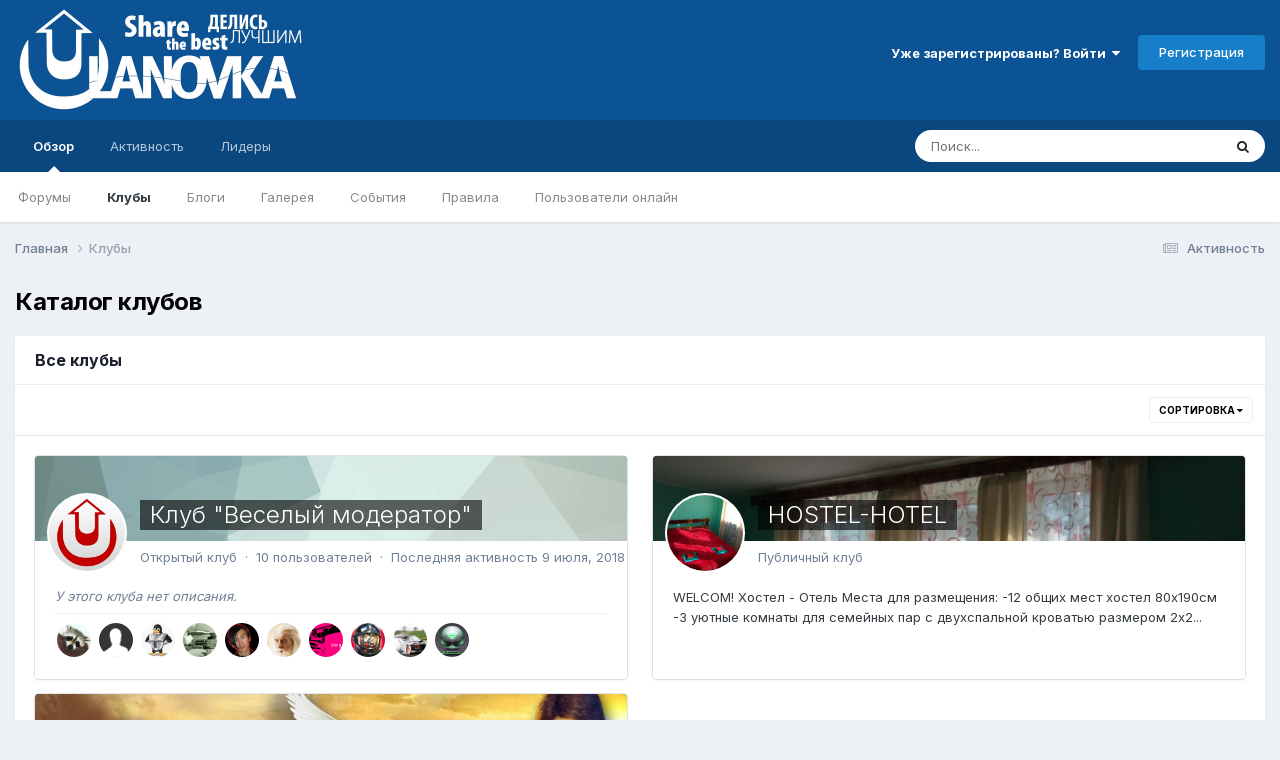

--- FILE ---
content_type: text/html;charset=UTF-8
request_url: https://ulanovka.ru/clubs/
body_size: 12753
content:
<!DOCTYPE html>
<html lang="ru-RU" dir="ltr">
	<head>
		<meta charset="utf-8">
        
		<title>Клубы - Улановка.Ру - Крупнейший форум Бурятии</title>
		
			<!-- Google tag (gtag.js) -->
<script async src="https://www.googletagmanager.com/gtag/js?id=G-S0XMFJ2HDD"></script>
<script>
  window.dataLayer = window.dataLayer || [];
  function gtag(){dataLayer.push(arguments);}
  gtag('js', new Date());

  gtag('config', 'G-S0XMFJ2HDD');
</script>

<!-- Yandex.Metrika counter -->
<script type="text/javascript" >
    (function (d, w, c) {
        (w[c] = w[c] || []).push(function() {
            try {
                w.yaCounter6384916 = new Ya.Metrika2({
                    id:6384916,
                    clickmap:true,
                    trackLinks:true,
                    accurateTrackBounce:true,
                    webvisor:true,
                    trackHash:true
                });
            } catch(e) { }
        });

        var n = d.getElementsByTagName("script")[0],
            s = d.createElement("script"),
            f = function () { n.parentNode.insertBefore(s, n); };
        s.type = "text/javascript";
        s.async = true;
        s.src = "https://mc.yandex.ru/metrika/tag.js";

        if (w.opera == "[object Opera]") {
            d.addEventListener("DOMContentLoaded", f, false);
        } else { f(); }
    })(document, window, "yandex_metrika_callbacks2");
</script>
<noscript><div><img src="https://mc.yandex.ru/watch/6384916" style="position:absolute; left:-9999px;" alt="" /></div></noscript>
<!-- /Yandex.Metrika counter -->

<!--LiveInternet counter--><script type="text/javascript">new Image().src = "//counter.yadro.ru/hit?r" + escape(document.referrer) + ((typeof(screen)=="undefined")?"" : ";s"+screen.width+"*"+screen.height+"*" + (screen.colorDepth?screen.colorDepth:screen.pixelDepth)) + ";u"+escape(document.URL) +  ";" +Math.random();</script><!--/LiveInternet-->

<script type="text/javascript">(window.Image ? (new Image()) : document.createElement('img')).src = location.protocol + '//vk.com/rtrg?r=VKqHgLHaC/ByPq4qT8/xtjlmkMF2v0RkLc*2fcRECzQcLsQeCtQsZleSyeKAGkpAtoN2zS0sj3DAy4B2GRqijjp8az4DjF8jUMo0QHzA5R8ogR54Q8UJlGIYnfekJitzavA9e7iLMNcvji9q0QheYHe5AUAv6/peEhVMXhcK970-';</script>

<!-- Yandex.RTB -->
<script>window.yaContextCb=window.yaContextCb||[]</script>
<script src="https://yandex.ru/ads/system/context.js" async></script>
		
		
		
		

	<meta name="viewport" content="width=device-width, initial-scale=1">


	
	


	<meta name="twitter:card" content="summary" />


	
		<meta name="twitter:site" content="@ulanovka_ru" />
	



	
		
			
				<meta property="og:site_name" content="Улановка.Ру - Крупнейший форум Бурятии">
			
		
	

	
		
			
				<meta property="og:locale" content="ru_RU">
			
		
	






<link rel="manifest" href="https://ulanovka.ru/manifest.webmanifest/">
<meta name="msapplication-config" content="https://ulanovka.ru/browserconfig.xml/">
<meta name="msapplication-starturl" content="/">
<meta name="application-name" content="Улановка.Ру - Крупнейший форум Бурятии">
<meta name="apple-mobile-web-app-title" content="Улановка.Ру - Крупнейший форум Бурятии">

	<meta name="theme-color" content="#0b5394">










<link rel="preload" href="//ulanovka.ru/applications/core/interface/font/fontawesome-webfont.woff2?v=4.7.0" as="font" crossorigin="anonymous">
		


	<link rel="preconnect" href="https://fonts.googleapis.com">
	<link rel="preconnect" href="https://fonts.gstatic.com" crossorigin>
	
		<link href="https://fonts.googleapis.com/css2?family=Inter:wght@300;400;500;600;700&display=swap" rel="stylesheet">
	



	<link rel='stylesheet' href='https://ulanovka.ru/uploads/css_built_16/341e4a57816af3ba440d891ca87450ff_framework.css?v=4e52a1ea3c1761302653' media='all'>

	<link rel='stylesheet' href='https://ulanovka.ru/uploads/css_built_16/05e81b71abe4f22d6eb8d1a929494829_responsive.css?v=4e52a1ea3c1761302653' media='all'>

	<link rel='stylesheet' href='https://ulanovka.ru/uploads/css_built_16/20446cf2d164adcc029377cb04d43d17_flags.css?v=4e52a1ea3c1761302653' media='all'>

	<link rel='stylesheet' href='https://ulanovka.ru/uploads/css_built_16/90eb5adf50a8c640f633d47fd7eb1778_core.css?v=4e52a1ea3c1761302653' media='all'>

	<link rel='stylesheet' href='https://ulanovka.ru/uploads/css_built_16/5a0da001ccc2200dc5625c3f3934497d_core_responsive.css?v=4e52a1ea3c1761302653' media='all'>

	<link rel='stylesheet' href='https://ulanovka.ru/uploads/css_built_16/ec0c06d47f161faa24112e8cbf0665bc_chatbox.css?v=4e52a1ea3c1761302653' media='all'>

	<link rel='stylesheet' href='https://ulanovka.ru/uploads/css_built_16/4eed60df3548d0b1a7a6fdcfddd6e0f0_clubs.css?v=4e52a1ea3c1761302653' media='all'>

	<link rel='stylesheet' href='https://ulanovka.ru/uploads/css_built_16/3f09592a66032b8760f24be0ab96b519_clubs_responsive.css?v=4e52a1ea3c1761302653' media='all'>





<link rel='stylesheet' href='https://ulanovka.ru/uploads/css_built_16/258adbb6e4f3e83cd3b355f84e3fa002_custom.css?v=4e52a1ea3c1761302653' media='all'>




		
		

	
	<link rel='shortcut icon' href='https://ulanovka.ru/uploads/monthly_2017_09/favicon.ico.48d25c99b11d0bf159f7a87786c7269a.ico' type="image/x-icon">

	</head>
	<body class="ipsApp ipsApp_front ipsJS_none ipsClearfix" data-controller="core.front.core.app"  data-message=""  data-pageapp="core" data-pagelocation="front" data-pagemodule="clubs" data-pagecontroller="directory"   >
		
        

        

		  <a href="#ipsLayout_mainArea" class="ipsHide" title="Перейти к основному содержанию на этой странице" accesskey="m">Перейти к содержанию</a>
		<div id="ipsLayout_header" class="ipsClearfix">
			





			<header>
				<div class="ipsLayout_container">
					


<a href='https://ulanovka.ru/' id='elLogo' accesskey='1'><img src="https://ulanovka.ru/uploads/monthly_2023_02/logo_ulanovka_2d_shadow.png.b82ecab95422cfac3e50d574eb58eb97.png" alt='Улановка.Ру - Крупнейший форум Бурятии'></a>

		            <div class="header_right_side">
                		<div class="header_user_menu">
					
						

	<ul id='elUserNav' class='ipsList_inline cSignedOut ipsResponsive_showDesktop'>
		
        
		
        
        
            
            <li id='elSignInLink'>
                <a href='https://ulanovka.ru/login/' data-ipsMenu-closeOnClick="false" data-ipsMenu id='elUserSignIn'>
                    Уже зарегистрированы? Войти &nbsp;<i class='fa fa-caret-down'></i>
                </a>
                
<div id='elUserSignIn_menu' class='ipsMenu ipsMenu_auto ipsHide'>
	<form accept-charset='utf-8' method='post' action='https://ulanovka.ru/login/'>
		<input type="hidden" name="csrfKey" value="2d8baf2c20e08efb10f0d34d09a2bbab">
		<input type="hidden" name="ref" value="aHR0cHM6Ly91bGFub3ZrYS5ydS9jbHVicy8=">
		<div data-role="loginForm">
			
			
			
				<div class='ipsColumns ipsColumns_noSpacing'>
					<div class='ipsColumn ipsColumn_wide' id='elUserSignIn_internal'>
						
<div class="ipsPad ipsForm ipsForm_vertical">
	<h4 class="ipsType_sectionHead">Войти</h4>
	<br><br>
	<ul class='ipsList_reset'>
		<li class="ipsFieldRow ipsFieldRow_noLabel ipsFieldRow_fullWidth">
			
			
				<input type="text" placeholder="Отображаемое имя или  email адрес" name="auth" autocomplete="email">
			
		</li>
		<li class="ipsFieldRow ipsFieldRow_noLabel ipsFieldRow_fullWidth">
			<input type="password" placeholder="Пароль" name="password" autocomplete="current-password">
		</li>
		<li class="ipsFieldRow ipsFieldRow_checkbox ipsClearfix">
			<span class="ipsCustomInput">
				<input type="checkbox" name="remember_me" id="remember_me_checkbox" value="1" checked aria-checked="true">
				<span></span>
			</span>
			<div class="ipsFieldRow_content">
				<label class="ipsFieldRow_label" for="remember_me_checkbox">Запомнить</label>
				<span class="ipsFieldRow_desc">Не рекомендуется для компьютеров с общим доступом</span>
			</div>
		</li>
		<li class="ipsFieldRow ipsFieldRow_fullWidth">
			<button type="submit" name="_processLogin" value="usernamepassword" class="ipsButton ipsButton_primary ipsButton_small" id="elSignIn_submit">Войти</button>
			
				<p class="ipsType_right ipsType_small">
					
						<a href='https://ulanovka.ru/lostpassword/' data-ipsDialog data-ipsDialog-title='Забыли пароль?'>
					
					Забыли пароль?</a>
				</p>
			
		</li>
	</ul>
</div>
					</div>
					<div class='ipsColumn ipsColumn_wide'>
						<div class='ipsPadding' id='elUserSignIn_external'>
							<div class='ipsAreaBackground_light ipsPadding:half'>
								
								
									<div class='ipsType_center ipsMargin_top:half'>
										

<button type="submit" name="_processLogin" value="13" class='ipsButton ipsButton_verySmall ipsButton_fullWidth ipsSocial ipsSocial_vkcom' style="background-color: #4a76a8">
	
		<span class='ipsSocial_icon'>
			
				<i class='fa fa-vk'></i>
			
		</span>
		<span class='ipsSocial_text'>Sign in with VK.com</span>
	
</button>
									</div>
								
							</div>
						</div>
					</div>
				</div>
			
		</div>
	</form>
</div>
            </li>
            
        
		
			<li>
				
					<a href='https://ulanovka.ru/register/' data-ipsDialog data-ipsDialog-size='narrow' data-ipsDialog-title='Регистрация' id='elRegisterButton' class='ipsButton ipsButton_normal ipsButton_primary'>Регистрация</a>
				
			</li>
		
	</ul>

						
<ul class='ipsMobileHamburger ipsList_reset ipsResponsive_hideDesktop'>
	<li data-ipsDrawer data-ipsDrawer-drawerElem='#elMobileDrawer'>
		<a href='#'>
			
			
				
			
			
			
			<i class='fa fa-navicon'></i>
		</a>
	</li>
</ul>
					
                		</div>
                		<div class="ipsResponsive_hidePhone ipsResponsive_hideTablet shapka"><!-- Yandex.RTB R-A-127180-4 -->
<div id="yandex_rtb_R-A-127180-4"></div>
<script>
window.yaContextCb.push(()=>{
	Ya.Context.AdvManager.render({
		"blockId": "R-A-127180-4",
		"renderTo": "yandex_rtb_R-A-127180-4"
	})
})
</script></div>
              		</div>
				</div>
			</header>
			

	<nav data-controller='core.front.core.navBar' class=' ipsResponsive_showDesktop'>
		<div class='ipsNavBar_primary ipsLayout_container '>
			<ul data-role="primaryNavBar" class='ipsClearfix'>
				


	
		
		
			
		
		<li class='ipsNavBar_active' data-active id='elNavSecondary_1' data-role="navBarItem" data-navApp="core" data-navExt="CustomItem">
			
			
				<a href="https://ulanovka.ru"  data-navItem-id="1" data-navDefault>
					Обзор<span class='ipsNavBar_active__identifier'></span>
				</a>
			
			
				<ul class='ipsNavBar_secondary ' data-role='secondaryNavBar'>
					


	
		
		
		<li  id='elNavSecondary_8' data-role="navBarItem" data-navApp="forums" data-navExt="Forums">
			
			
				<a href="https://ulanovka.ru"  data-navItem-id="8" >
					Форумы<span class='ipsNavBar_active__identifier'></span>
				</a>
			
			
		</li>
	
	

	
		
		
			
		
		<li class='ipsNavBar_active' data-active id='elNavSecondary_21' data-role="navBarItem" data-navApp="core" data-navExt="Clubs">
			
			
				<a href="https://ulanovka.ru/clubs/"  data-navItem-id="21" data-navDefault>
					Клубы<span class='ipsNavBar_active__identifier'></span>
				</a>
			
			
		</li>
	
	

	
		
		
		<li  id='elNavSecondary_9' data-role="navBarItem" data-navApp="blog" data-navExt="Blogs">
			
			
				<a href="https://ulanovka.ru/blogs/"  data-navItem-id="9" >
					Блоги<span class='ipsNavBar_active__identifier'></span>
				</a>
			
			
		</li>
	
	

	
		
		
		<li  id='elNavSecondary_10' data-role="navBarItem" data-navApp="gallery" data-navExt="Gallery">
			
			
				<a href="https://ulanovka.ru/gallery/"  data-navItem-id="10" >
					Галерея<span class='ipsNavBar_active__identifier'></span>
				</a>
			
			
		</li>
	
	

	
		
		
		<li  id='elNavSecondary_11' data-role="navBarItem" data-navApp="calendar" data-navExt="Calendar">
			
			
				<a href="https://ulanovka.ru/events/"  data-navItem-id="11" >
					События<span class='ipsNavBar_active__identifier'></span>
				</a>
			
			
		</li>
	
	

	
		
		
		<li  id='elNavSecondary_12' data-role="navBarItem" data-navApp="core" data-navExt="Guidelines">
			
			
				<a href="https://ulanovka.ru/topic/35287-%D0%BF%D1%80%D0%B0%D0%B2%D0%B8%D0%BB%D0%B0-%D1%84%D0%BE%D1%80%D1%83%D0%BC%D0%B0/"  data-navItem-id="12" >
					Правила<span class='ipsNavBar_active__identifier'></span>
				</a>
			
			
		</li>
	
	

	
	

	
		
		
		<li  id='elNavSecondary_14' data-role="navBarItem" data-navApp="core" data-navExt="OnlineUsers">
			
			
				<a href="https://ulanovka.ru/online/"  data-navItem-id="14" >
					Пользователи онлайн<span class='ipsNavBar_active__identifier'></span>
				</a>
			
			
		</li>
	
	

					<li class='ipsHide' id='elNavigationMore_1' data-role='navMore'>
						<a href='#' data-ipsMenu data-ipsMenu-appendTo='#elNavigationMore_1' id='elNavigationMore_1_dropdown'>Больше <i class='fa fa-caret-down'></i></a>
						<ul class='ipsHide ipsMenu ipsMenu_auto' id='elNavigationMore_1_dropdown_menu' data-role='moreDropdown'></ul>
					</li>
				</ul>
			
		</li>
	
	

	
		
		
		<li  id='elNavSecondary_2' data-role="navBarItem" data-navApp="core" data-navExt="CustomItem">
			
			
				<a href="https://ulanovka.ru/discover/"  data-navItem-id="2" >
					Активность<span class='ipsNavBar_active__identifier'></span>
				</a>
			
			
				<ul class='ipsNavBar_secondary ipsHide' data-role='secondaryNavBar'>
					


	
		
		
		<li  id='elNavSecondary_3' data-role="navBarItem" data-navApp="core" data-navExt="AllActivity">
			
			
				<a href="https://ulanovka.ru/discover/"  data-navItem-id="3" >
					Активность<span class='ipsNavBar_active__identifier'></span>
				</a>
			
			
		</li>
	
	

	
		
		
		<li  id='elNavSecondary_4' data-role="navBarItem" data-navApp="core" data-navExt="YourActivityStreams">
			
			
				<a href="#"  data-navItem-id="4" >
					Ленты моей активности<span class='ipsNavBar_active__identifier'></span>
				</a>
			
			
		</li>
	
	

	
		
		
		<li  id='elNavSecondary_5' data-role="navBarItem" data-navApp="core" data-navExt="YourActivityStreamsItem">
			
			
				<a href="https://ulanovka.ru/discover/unread/"  data-navItem-id="5" >
					Непрочитанное<span class='ipsNavBar_active__identifier'></span>
				</a>
			
			
		</li>
	
	

	
		
		
		<li  id='elNavSecondary_6' data-role="navBarItem" data-navApp="core" data-navExt="YourActivityStreamsItem">
			
			
				<a href="https://ulanovka.ru/discover/content-started/"  data-navItem-id="6" >
					Созданный мной контент<span class='ipsNavBar_active__identifier'></span>
				</a>
			
			
		</li>
	
	

	
		
		
		<li  id='elNavSecondary_7' data-role="navBarItem" data-navApp="core" data-navExt="Search">
			
			
				<a href="https://ulanovka.ru/search/"  data-navItem-id="7" >
					Поиск<span class='ipsNavBar_active__identifier'></span>
				</a>
			
			
		</li>
	
	

					<li class='ipsHide' id='elNavigationMore_2' data-role='navMore'>
						<a href='#' data-ipsMenu data-ipsMenu-appendTo='#elNavigationMore_2' id='elNavigationMore_2_dropdown'>Больше <i class='fa fa-caret-down'></i></a>
						<ul class='ipsHide ipsMenu ipsMenu_auto' id='elNavigationMore_2_dropdown_menu' data-role='moreDropdown'></ul>
					</li>
				</ul>
			
		</li>
	
	

	
	

	
		
		
		<li  id='elNavSecondary_19' data-role="navBarItem" data-navApp="core" data-navExt="Leaderboard">
			
			
				<a href="https://ulanovka.ru/leaderboard/"  data-navItem-id="19" >
					Лидеры<span class='ipsNavBar_active__identifier'></span>
				</a>
			
			
		</li>
	
	

	
	

				<li class='ipsHide' id='elNavigationMore' data-role='navMore'>
					<a href='#' data-ipsMenu data-ipsMenu-appendTo='#elNavigationMore' id='elNavigationMore_dropdown'>Больше</a>
					<ul class='ipsNavBar_secondary ipsHide' data-role='secondaryNavBar'>
						<li class='ipsHide' id='elNavigationMore_more' data-role='navMore'>
							<a href='#' data-ipsMenu data-ipsMenu-appendTo='#elNavigationMore_more' id='elNavigationMore_more_dropdown'>Больше <i class='fa fa-caret-down'></i></a>
							<ul class='ipsHide ipsMenu ipsMenu_auto' id='elNavigationMore_more_dropdown_menu' data-role='moreDropdown'></ul>
						</li>
					</ul>
				</li>
			</ul>
			

	<div id="elSearchWrapper">
		<div id='elSearch' data-controller="core.front.core.quickSearch">
			<form accept-charset='utf-8' action='//ulanovka.ru/search/?do=quicksearch' method='post'>
                <input type='search' id='elSearchField' placeholder='Поиск...' name='q' autocomplete='off' aria-label='Поиск'>
                <details class='cSearchFilter'>
                    <summary class='cSearchFilter__text'></summary>
                    <ul class='cSearchFilter__menu'>
                        
                        <li><label><input type="radio" name="type" value="all"  checked><span class='cSearchFilter__menuText'>Везде</span></label></li>
                        
                        
                            <li><label><input type="radio" name="type" value="core_statuses_status"><span class='cSearchFilter__menuText'>Обновления статусов</span></label></li>
                        
                            <li><label><input type="radio" name="type" value="forums_topic"><span class='cSearchFilter__menuText'>Темы</span></label></li>
                        
                            <li><label><input type="radio" name="type" value="blog_entry"><span class='cSearchFilter__menuText'>Записи блога</span></label></li>
                        
                            <li><label><input type="radio" name="type" value="gallery_image"><span class='cSearchFilter__menuText'>Изображения</span></label></li>
                        
                            <li><label><input type="radio" name="type" value="gallery_album_item"><span class='cSearchFilter__menuText'>Альбомы</span></label></li>
                        
                            <li><label><input type="radio" name="type" value="calendar_event"><span class='cSearchFilter__menuText'>События</span></label></li>
                        
                            <li><label><input type="radio" name="type" value="core_members"><span class='cSearchFilter__menuText'>Пользователи</span></label></li>
                        
                    </ul>
                </details>
				<button class='cSearchSubmit' type="submit" aria-label='Поиск'><i class="fa fa-search"></i></button>
			</form>
		</div>
	</div>

		</div>
	</nav>

			
<ul id='elMobileNav' class='ipsResponsive_hideDesktop' data-controller='core.front.core.mobileNav'>
	
		
			<li id='elMobileBreadcrumb'>
				<a href='https://ulanovka.ru/'>
					<span>Главная</span>
				</a>
			</li>
		
	
	
	
	<li >
		<a data-action="defaultStream" href='https://ulanovka.ru/discover/'><i class="fa fa-newspaper-o" aria-hidden="true"></i></a>
	</li>

	

	
		<li class='ipsJS_show'>
			<a href='https://ulanovka.ru/search/'><i class='fa fa-search'></i></a>
		</li>
	
</ul>
		</div>
		<main id="ipsLayout_body" class="ipsLayout_container">
			<div id="ipsLayout_contentArea">
				<div id="ipsLayout_contentWrapper">
					
<nav class='ipsBreadcrumb ipsBreadcrumb_top ipsFaded_withHover'>
	

	<ul class='ipsList_inline ipsPos_right'>
		
		<li >
			<a data-action="defaultStream" class='ipsType_light '  href='https://ulanovka.ru/discover/'><i class="fa fa-newspaper-o" aria-hidden="true"></i> <span>Активность</span></a>
		</li>
		
	</ul>

	<ul data-role="breadcrumbList">
		<li>
			<a title="Главная" href='https://ulanovka.ru/'>
				<span>Главная <i class='fa fa-angle-right'></i></span>
			</a>
		</li>
		
		
			<li>
				
					<a href='https://ulanovka.ru/index.php?app=core&amp;module=clubs&amp;controller=directory'>
						<span>Клубы </span>
					</a>
				
			</li>
		
	</ul>
</nav>
					


					<div id="ipsLayout_mainArea">
						
						
						
						

	




						

<div class='ipsPageHeader ipsClearfix ipsMargin_bottom'>
	
	<h1 class='ipsType_pageTitle'>Каталог клубов</h1>
</div>





<div class="ipsBox ipsMargin_bottom">
	<h2 class="ipsType_sectionTitle ipsType_reset">Все клубы</h2>
	
		<div class="ipsButtonBar ipsPad_half ipsClearfix ipsClear">
			<ul class="ipsButtonRow ipsPos_right ipsClearfix">
				<li>
					<a href="#elSortByMenu_menu" id="elSortByMenu" data-ipsMenu data-ipsMenu-activeClass="ipsButtonRow_active" data-ipsMenu-selectable="radio">Сортировка <i class="fa fa-caret-down"></i></a>
				</li>
				
			</ul>
			


			<ul class="ipsMenu ipsMenu_auto ipsMenu_withStem ipsMenu_selectable ipsHide" id="elSortByMenu_menu">
				
					<li class="ipsMenu_item ipsMenu_itemChecked" data-ipsMenuValue="last_activity">
						<a href="https://ulanovka.ru/clubs/?sort=last_activity">Последняя активность</a>
					</li>
				
					<li class="ipsMenu_item " data-ipsMenuValue="members">
						<a href="https://ulanovka.ru/clubs/?sort=members">Самые активные пользователи</a>
					</li>
				
					<li class="ipsMenu_item " data-ipsMenuValue="content">
						<a href="https://ulanovka.ru/clubs/?sort=content">Самый популярный контент</a>
					</li>
				
					<li class="ipsMenu_item " data-ipsMenuValue="created">
						<a href="https://ulanovka.ru/clubs/?sort=created">Последний созданный контент</a>
					</li>
				
					<li class="ipsMenu_item " data-ipsMenuValue="name">
						<a href="https://ulanovka.ru/clubs/?sort=name">Названию</a>
					</li>
				
			</ul>
		</div>
		
			<div class="ipsAreaBackground_reset ipsPadding">
				<ul class='ipsGrid ipsGrid_collapsePhone' data-ipsGrid data-ipsGrid-minItemSize='500' data-ipsGrid-maxItemSize='600' data-ipsGrid-equalHeights='row'>
					
						<li class='ipsGrid_span6 ipsBox ipsBox--child'>



<div class="cClubCard " >
	

	<div class='ipsPageHead_special' data-controller='core.global.core.coverPhoto' data-url="https://ulanovka.ru/clubs/1-%D0%BA%D0%BB%D1%83%D0%B1-%D0%B2%D0%B5%D1%81%D0%B5%D0%BB%D1%8B%D0%B9-%D0%BC%D0%BE%D0%B4%D0%B5%D1%80%D0%B0%D1%82%D0%BE%D1%80/?csrfKey=2d8baf2c20e08efb10f0d34d09a2bbab" data-coverOffset='0'>
		
		
			<div class='ipsCoverPhoto_container' style="background-color: hsl(-195, 100%, 80% )">
				<img src='https://ulanovka.ru/uploads/set_resources_16/84c1e40ea0e759e3f1505eb1788ddf3c_pattern.png' class='ipsCoverPhoto_photo' alt=''>
			</div>
		
		

<a href='https://ulanovka.ru/clubs/1-%D0%BA%D0%BB%D1%83%D0%B1-%D0%B2%D0%B5%D1%81%D0%B5%D0%BB%D1%8B%D0%B9-%D0%BC%D0%BE%D0%B4%D0%B5%D1%80%D0%B0%D1%82%D0%BE%D1%80/' class='ipsUserPhoto ipsUserPhoto_medium cClubIcon '>
	
		<img src='https://ulanovka.ru/uploads/monthly_2018_07/apple-touch-icon.cropped.png.a75e736b799739a449d31cc0304c42c2.png' alt='Клуб &quot;Веселый модератор&quot;'>
	
</a>
		<h2 class="ipsType_reset cClubCard_title ipsType_blendLinks">
			<span class='ipsPageHead_barText_small ipsTruncate ipsTruncate_line'>
				
				<a href='https://ulanovka.ru/clubs/1-%D0%BA%D0%BB%D1%83%D0%B1-%D0%B2%D0%B5%D1%81%D0%B5%D0%BB%D1%8B%D0%B9-%D0%BC%D0%BE%D0%B4%D0%B5%D1%80%D0%B0%D1%82%D0%BE%D1%80/' title="Клуб &quot;Веселый модератор&quot;">Клуб &quot;Веселый модератор&quot;</a>
			</span>
		</h2>
	</div>

	<p class='ipsType_reset ipsType_light ipsType_medium cClubCard_info'>
		Открытый клуб
		
			&nbsp;&middot;&nbsp;
			10 пользователей
		
		
			&nbsp;&middot;&nbsp;
			Последняя активность <time datetime='2018-07-09T05:55:43Z' title='07/09/18 05:55' data-short='7 г'>9 июля, 2018</time>
		
		
	</p>

	<div class='ipsPad'>
		
			<div class='ipsType_light ipsType_medium'>
				<em>У этого клуба нет описания.</em>
			</div>
		

		
			
				<hr class='ipsHr ipsHr_small'>
				<ul class='cClubCard_memberList ipsList_inline ipsList_noSpacing'>
					
						<li>
							

	<a href="https://ulanovka.ru/profile/106452-%D0%B0%D0%BD%D0%BD%D0%B08476/" rel="nofollow" data-ipsHover data-ipsHover-target="https://ulanovka.ru/profile/106452-%D0%B0%D0%BD%D0%BD%D0%B08476/?do=hovercard" class="ipsUserPhoto ipsUserPhoto_tiny" title="Перейти в профиль Анна8476">
		<img src='https://ulanovka.ru/uploads/monthly_2018_07/88542659_.thumb.jpg.5375dd4048e4b3486858731f96d10589.jpg' alt='Анна8476' loading="lazy">
	</a>

						</li>
					
						<li>
							

	<a href="https://ulanovka.ru/profile/108942-%D0%B0%D0%BD%D0%B4%D1%80%D0%B5%D0%B9-%D1%81%D0%B0%D1%85%D1%80%D0%B0%D0%BD%D0%BE%D0%B2/" rel="nofollow" data-ipsHover data-ipsHover-target="https://ulanovka.ru/profile/108942-%D0%B0%D0%BD%D0%B4%D1%80%D0%B5%D0%B9-%D1%81%D0%B0%D1%85%D1%80%D0%B0%D0%BD%D0%BE%D0%B2/?do=hovercard" class="ipsUserPhoto ipsUserPhoto_tiny" title="Перейти в профиль Андрей Сахранов">
		<img src='https://ulanovka.ru/uploads/set_resources_16/84c1e40ea0e759e3f1505eb1788ddf3c_default_photo.png' alt='Андрей Сахранов' loading="lazy">
	</a>

						</li>
					
						<li>
							

	<a href="https://ulanovka.ru/profile/377-intel_agent/" rel="nofollow" data-ipsHover data-ipsHover-target="https://ulanovka.ru/profile/377-intel_agent/?do=hovercard" class="ipsUserPhoto ipsUserPhoto_tiny" title="Перейти в профиль Intel_agent">
		<img src='https://ulanovka.ru/uploads/monthly_2015_12/linux.jpg.02a573b4a82b1b4340f286a8a922a500.thumb.jpg.7b8cc7e4eb342440493cfaa68c5cd01d.jpg' alt='Intel_agent' loading="lazy">
	</a>

						</li>
					
						<li>
							

	<a href="https://ulanovka.ru/profile/102277-jesse_jes/" rel="nofollow" data-ipsHover data-ipsHover-target="https://ulanovka.ru/profile/102277-jesse_jes/?do=hovercard" class="ipsUserPhoto ipsUserPhoto_tiny" title="Перейти в профиль Jesse_jes">
		<img src='https://ulanovka.ru/uploads/monthly_2019_10/photo-2330.thumb.gif.e83f8a886c0b5af71f901981a7584932.gif' alt='Jesse_jes' loading="lazy">
	</a>

						</li>
					
						<li>
							

	<a href="https://ulanovka.ru/profile/283-botanick/" rel="nofollow" data-ipsHover data-ipsHover-target="https://ulanovka.ru/profile/283-botanick/?do=hovercard" class="ipsUserPhoto ipsUserPhoto_tiny" title="Перейти в профиль botaNICK">
		<img src='https://ulanovka.ru/uploads/profile/photo-283.gif' alt='botaNICK' loading="lazy">
	</a>

						</li>
					
						<li>
							

	<a href="https://ulanovka.ru/profile/19264-kevrolevd/" rel="nofollow" data-ipsHover data-ipsHover-target="https://ulanovka.ru/profile/19264-kevrolevd/?do=hovercard" class="ipsUserPhoto ipsUserPhoto_tiny" title="Перейти в профиль KevrolevD">
		<img src='https://ulanovka.ru/uploads/profile/photo-19264.jpg' alt='KevrolevD' loading="lazy">
	</a>

						</li>
					
						<li>
							

	<a href="https://ulanovka.ru/profile/25301-go-go/" rel="nofollow" data-ipsHover data-ipsHover-target="https://ulanovka.ru/profile/25301-go-go/?do=hovercard" class="ipsUserPhoto ipsUserPhoto_tiny" title="Перейти в профиль Go Go">
		<img src='https://ulanovka.ru/uploads/profile/photo-25301.gif' alt='Go Go' loading="lazy">
	</a>

						</li>
					
						<li>
							

	<a href="https://ulanovka.ru/profile/2-mac/" rel="nofollow" data-ipsHover data-ipsHover-target="https://ulanovka.ru/profile/2-mac/?do=hovercard" class="ipsUserPhoto ipsUserPhoto_tiny" title="Перейти в профиль Mac">
		<img src='https://ulanovka.ru/uploads/profile/photo-thumb-2.png' alt='Mac' loading="lazy">
	</a>

						</li>
					
						<li>
							

	<a href="https://ulanovka.ru/profile/5255-burnout/" rel="nofollow" data-ipsHover data-ipsHover-target="https://ulanovka.ru/profile/5255-burnout/?do=hovercard" class="ipsUserPhoto ipsUserPhoto_tiny" title="Перейти в профиль -=BURNOUT=-">
		<img src='https://ulanovka.ru/uploads/profile/photo-5255.jpg' alt='-=BURNOUT=-' loading="lazy">
	</a>

						</li>
					
						<li>
							

	<a href="https://ulanovka.ru/profile/289-rexik/" rel="nofollow" data-ipsHover data-ipsHover-target="https://ulanovka.ru/profile/289-rexik/?do=hovercard" class="ipsUserPhoto ipsUserPhoto_tiny" title="Перейти в профиль ReXik">
		<img src='https://ulanovka.ru/uploads/profile/photo-289.gif' alt='ReXik' loading="lazy">
	</a>

						</li>
					
				</ul>
			

			
		
	</div>
</div></li>
					
						<li class='ipsGrid_span6 ipsBox ipsBox--child'>



<div class="cClubCard " >
	

	<div class='ipsPageHead_special' data-controller='core.global.core.coverPhoto' data-url="https://ulanovka.ru/clubs/2-hostel-hotel/?csrfKey=2d8baf2c20e08efb10f0d34d09a2bbab" data-coverOffset='0'>
		
		
			<div class='ipsCoverPhoto_container'>
				
					<img src="//ulanovka.ru/applications/core/interface/js/spacer.png" data-src='https://ulanovka.ru/uploads/monthly_2018_09/P_20180902_154212.jpg.6ab367612e92b9fc0947810ad2d16c79.jpg' class='ipsCoverPhoto_photo' alt='HOSTEL-HOTEL'>
				
			</div>
		
		

<a href='https://ulanovka.ru/clubs/2-hostel-hotel/' class='ipsUserPhoto ipsUserPhoto_medium cClubIcon '>
	
		<img src='https://ulanovka.ru/uploads/monthly_2018_09/P_20180902_154226.jpg.590e3ba21917130602edcc0cadd59250.jpg' alt='HOSTEL-HOTEL'>
	
</a>
		<h2 class="ipsType_reset cClubCard_title ipsType_blendLinks">
			<span class='ipsPageHead_barText_small ipsTruncate ipsTruncate_line'>
				
				<a href='https://ulanovka.ru/clubs/2-hostel-hotel/' title="HOSTEL-HOTEL">HOSTEL-HOTEL</a>
			</span>
		</h2>
	</div>

	<p class='ipsType_reset ipsType_light ipsType_medium cClubCard_info'>
		Публичный клуб
		
		
		
	</p>

	<div class='ipsPad'>
		
			<div class='ipsType_richText ipsType_medium' data-ipsTruncate data-ipsTruncate-type='remove' data-ipsTruncate-size='2 lines'>
				WELCOM!

Хостел - Отель

 

 Меcта для размещения:

 

-12 общих мест хостел 80х190см

-3 уютные комнаты для семейных пар с двухспальной кроватью размером 2х2 метра

-Кровати изготовлены из натурального дерева с высочайшим качеством обработки, новые матрасы, чистейшее постельное бельё.

-Услуги прачечной, холодильник, плита, утюг и т.д.

О нас:

Основная цель работы компании A - Hostel - Hotel – профессиональное исполнение любой поставленной задачи.   Любой заказ оформляется строго с юридическими условиями, мы полностью обязуемся выполнить взятые на себя задачи в максимально короткое время, при этом сохранив качество работы на высшем уровне.

 

 Компания «A - Hostel - Hotel» уже долгие годы успешно работает на рынке туризма. За это время было реализовано множество проектов, что позволило нам накопить крупную материально-техническую базу, позволяющую выполнять весь спектр предлагаемых услуг на самом высоком уровне.

 

 Наш коллектив состоит только из квалифицированных специалистов и опытных людей. В нашем арсенале все необходимые лицензии, новейшее оборудование и профессиональные наработки, позволяющие подходит к каждой задаче индивидуально, подбирая самое оптимальное решение из всех возможных.

 

 Доступные цены всегда привлекали клиентов, однако помимо низких цен, мы гарантируем нашим клиентам высокое качество сервиса!
			</div>
		

		
	</div>
</div></li>
					
						<li class='ipsGrid_span6 ipsBox ipsBox--child'>



<div class="cClubCard " >
	

	<div class='ipsPageHead_special' data-controller='core.global.core.coverPhoto' data-url="https://ulanovka.ru/clubs/4-%D0%BA%D0%BB%D1%83%D0%B1-%D0%BF%D0%BE-%D0%BF%D0%BE%D0%BB%D0%B8%D1%82%D0%B8%D0%BD%D1%82%D0%B5%D1%80%D0%B5%D1%81%D0%B0%D0%BC/?csrfKey=2d8baf2c20e08efb10f0d34d09a2bbab" data-coverOffset='197'>
		
		
			<div class='ipsCoverPhoto_container'>
				
					<img src="//ulanovka.ru/applications/core/interface/js/spacer.png" data-src='https://ulanovka.ru/uploads/monthly_2022_05/1621548486_3-phonoteka_org-p-iisus-fon-3.jpg.0941013fa974ca8d457c99e2439490cc.jpg' class='ipsCoverPhoto_photo' alt='Клуб по полит.интересам'>
				
			</div>
		
		

<a href='https://ulanovka.ru/clubs/4-%D0%BA%D0%BB%D1%83%D0%B1-%D0%BF%D0%BE-%D0%BF%D0%BE%D0%BB%D0%B8%D1%82%D0%B8%D0%BD%D1%82%D0%B5%D1%80%D0%B5%D1%81%D0%B0%D0%BC/' class='ipsUserPhoto ipsUserPhoto_medium cClubIcon '>
	
		<img src='https://ulanovka.ru/uploads/monthly_2022_05/493109458_i(3).jpg.5b7a5f43ba3a933c7f7b097206dfacef.jpg' alt='Клуб по полит.интересам'>
	
</a>
		<h2 class="ipsType_reset cClubCard_title ipsType_blendLinks">
			<span class='ipsPageHead_barText_small ipsTruncate ipsTruncate_line'>
				
				<a href='https://ulanovka.ru/clubs/4-%D0%BA%D0%BB%D1%83%D0%B1-%D0%BF%D0%BE-%D0%BF%D0%BE%D0%BB%D0%B8%D1%82%D0%B8%D0%BD%D1%82%D0%B5%D1%80%D0%B5%D1%81%D0%B0%D0%BC/' title="Клуб по полит.интересам">Клуб по полит.интересам</a>
			</span>
		</h2>
	</div>

	<p class='ipsType_reset ipsType_light ipsType_medium cClubCard_info'>
		Открытый клуб
		
			&nbsp;&middot;&nbsp;
			2 пользователя
		
		
		
	</p>

	<div class='ipsPad'>
		
			<div class='ipsType_light ipsType_medium'>
				<em>У этого клуба нет описания.</em>
			</div>
		

		
			
				<hr class='ipsHr ipsHr_small'>
				<ul class='cClubCard_memberList ipsList_inline ipsList_noSpacing'>
					
						<li>
							

	<a href="https://ulanovka.ru/profile/151956-alex-yang/" rel="nofollow" data-ipsHover data-ipsHover-target="https://ulanovka.ru/profile/151956-alex-yang/?do=hovercard" class="ipsUserPhoto ipsUserPhoto_tiny" title="Перейти в профиль Alex Yang">
		<img src='https://ulanovka.ru/uploads/set_resources_16/84c1e40ea0e759e3f1505eb1788ddf3c_default_photo.png' alt='Alex Yang' loading="lazy">
	</a>

						</li>
					
						<li>
							

	<a href="https://ulanovka.ru/profile/120184-%D0%B7%D0%B0%D0%B2%D0%BE%D0%B4n6/" rel="nofollow" data-ipsHover data-ipsHover-target="https://ulanovka.ru/profile/120184-%D0%B7%D0%B0%D0%B2%D0%BE%D0%B4n6/?do=hovercard" class="ipsUserPhoto ipsUserPhoto_tiny" title="Перейти в профиль ЗаводN6">
		<img src='https://ulanovka.ru/uploads/monthly_2022_05/imgonline-com-ua-Resize-bI6lq4f2evPz1cp.thumb.jpg.598dd8d7e67a2cb198bfd99aaaca74a5.jpg' alt='ЗаводN6' loading="lazy">
	</a>

						</li>
					
				</ul>
			

			
		
	</div>
</div></li>
					
				</ul>
			</div>
		
		
	
</div>
						


					</div>
					
					
<nav class='ipsBreadcrumb ipsBreadcrumb_bottom ipsFaded_withHover'>
	
		


	

	<ul class='ipsList_inline ipsPos_right'>
		
		<li >
			<a data-action="defaultStream" class='ipsType_light '  href='https://ulanovka.ru/discover/'><i class="fa fa-newspaper-o" aria-hidden="true"></i> <span>Активность</span></a>
		</li>
		
	</ul>

	<ul data-role="breadcrumbList">
		<li>
			<a title="Главная" href='https://ulanovka.ru/'>
				<span>Главная <i class='fa fa-angle-right'></i></span>
			</a>
		</li>
		
		
			<li>
				
					<a href='https://ulanovka.ru/index.php?app=core&amp;module=clubs&amp;controller=directory'>
						<span>Клубы </span>
					</a>
				
			</li>
		
	</ul>
</nav>
				</div>
			</div>
			
		<div class="scroll_sidebar ipsResponsive_showDesktop" data-controller="plugins.scrollUpDown"></div></main>
		<footer id="ipsLayout_footer" class="ipsClearfix">
			<div class="ipsLayout_container">
				<center>
  <!--<script async src="https://pagead2.googlesyndication.com/pagead/js/adsbygoogle.js"></script>-->
  <!-- Адаптивный -->
  <!--<ins class="adsbygoogle"
       style="display:block"
       data-ad-client="ca-pub-5340620337884722"
       data-ad-slot="1160504373"
       data-ad-format="auto"
       data-full-width-responsive="true"></ins>
  <script>
       (adsbygoogle = window.adsbygoogle || []).push({});
  </script>-->
  
  <!-- Yandex.RTB R-A-127180-5 -->
  <div id="yandex_rtb_R-A-127180-5"></div>
  <script>
  window.yaContextCb.push(()=>{
      Ya.Context.AdvManager.render({
          "blockId": "R-A-127180-5",
          "renderTo": "yandex_rtb_R-A-127180-5"
      })
  })
  </script>
</center>

<!-- Yandex.Metrika informer -->
<a href="https://metrika.yandex.ru/stat/?id=6384916&from=informer"
target="_blank" rel="nofollow"><img src="https://informer.yandex.ru/informer/6384916/1_0_FFFFFFFF_FFFFFFFF_0_uniques"
style="width:80px; height:15px; border:0;" alt="Яндекс.Метрика" title="Яндекс.Метрика: данные за сегодня (уникальные посетители)" class="ym-advanced-informer" data-cid="6384916" data-lang="ru" /></a>
<!-- /Yandex.Metrika informer -->

<!--LiveInternet logo--><a href="//www.liveinternet.ru/click" target="_blank"><img src="//counter.yadro.ru/logo?26.2" border="0" width="88" height="15" alt="" title="LiveInternet: показано число посетителей за сегодня"/></a><!--/LiveInternet-->
				

<ul id='elFooterSocialLinks' class='ipsList_inline ipsType_center ipsSpacer_top'>
	

	
		<li class='cUserNav_icon'>
			<a href='https://vk.com/ulanovka_ru' target='_blank' class='cShareLink cShareLink_vk' rel='noopener noreferrer'><i class='fa fa-vk'></i></a>
        </li>
	
		<li class='cUserNav_icon'>
			<a href='https://x.com/ulanovka_ru' target='_blank' class='cShareLink cShareLink_x' rel='noopener noreferrer'><i class='fa fa-x'></i></a>
        </li>
	
		<li class='cUserNav_icon'>
			<a href='https://www.youtube.com/ulanovka_ru' target='_blank' class='cShareLink cShareLink_youtube' rel='noopener noreferrer'><i class='fa fa-youtube'></i></a>
        </li>
	
		<li class='cUserNav_icon'>
			<a href='https://t.me/ulanovka' target='_blank' class='cShareLink cShareLink_instagram' rel='noopener noreferrer'><i class='fa fa-instagram'></i></a>
        </li>
	

</ul>


<ul class='ipsList_inline ipsType_center ipsSpacer_top' id="elFooterLinks">
	
	
		<li>
			<a href='#elNavLang_menu' id='elNavLang' data-ipsMenu data-ipsMenu-above>Язык <i class='fa fa-caret-down'></i></a>
			<ul id='elNavLang_menu' class='ipsMenu ipsMenu_selectable ipsHide'>
			
				<li class='ipsMenu_item'>
					<form action="//ulanovka.ru/language/?csrfKey=2d8baf2c20e08efb10f0d34d09a2bbab" method="post">
					<input type="hidden" name="ref" value="aHR0cHM6Ly91bGFub3ZrYS5ydS9jbHVicy8=">
					<button type='submit' name='id' value='1' class='ipsButton ipsButton_link ipsButton_link_secondary'><i class='ipsFlag ipsFlag-us'></i> English (USA) </button>
					</form>
				</li>
			
				<li class='ipsMenu_item ipsMenu_itemChecked'>
					<form action="//ulanovka.ru/language/?csrfKey=2d8baf2c20e08efb10f0d34d09a2bbab" method="post">
					<input type="hidden" name="ref" value="aHR0cHM6Ly91bGFub3ZrYS5ydS9jbHVicy8=">
					<button type='submit' name='id' value='3' class='ipsButton ipsButton_link ipsButton_link_secondary'><i class='ipsFlag ipsFlag-ru'></i> Русский (RU) (По умолчанию)</button>
					</form>
				</li>
			
			</ul>
		</li>
	
	
	
		<li>
			<a href='#elNavTheme_menu' id='elNavTheme' data-ipsMenu data-ipsMenu-above>Тема <i class='fa fa-caret-down'></i></a>
			<ul id='elNavTheme_menu' class='ipsMenu ipsMenu_selectable ipsHide'>
			
				<li class='ipsMenu_item ipsMenu_itemChecked'>
					<form action="//ulanovka.ru/theme/?csrfKey=2d8baf2c20e08efb10f0d34d09a2bbab" method="post">
					<input type="hidden" name="ref" value="aHR0cHM6Ly91bGFub3ZrYS5ydS9jbHVicy8=">
					<button type='submit' name='id' value='16' class='ipsButton ipsButton_link ipsButton_link_secondary'>Улановка 2020 (По умолчанию)</button>
					</form>
				</li>
			
				<li class='ipsMenu_item'>
					<form action="//ulanovka.ru/theme/?csrfKey=2d8baf2c20e08efb10f0d34d09a2bbab" method="post">
					<input type="hidden" name="ref" value="aHR0cHM6Ly91bGFub3ZrYS5ydS9jbHVicy8=">
					<button type='submit' name='id' value='13' class='ipsButton ipsButton_link ipsButton_link_secondary'>World Cup 2018 </button>
					</form>
				</li>
			
			</ul>
		</li>
	
	
		<li><a href='https://ulanovka.ru/privacy/'>Политика конфиденциальности</a></li>
	
	
		<li><a rel="nofollow" href='https://ulanovka.ru/contact/' data-ipsdialog  data-ipsdialog-title="Обратная связь">Обратная связь</a></li>
	
	<li><a rel="nofollow" href='https://ulanovka.ru/cookies/'>Cookie-файлы</a></li>

</ul>	


<p id='elCopyright'>
	<span id='elCopyright_userLine'>Форум республики Бурятия Ulanovka.Ru</span>
	<a rel='nofollow' title='Invision Community' href='https://www.invisioncommunity.com/'>Powered by Invision Community</a><br><a href='https://ipbmafia.ru' style='display:none'>Invision Community Support forums</a>
</p>
			</div>
		</footer>
		
<div id='elMobileDrawer' class='ipsDrawer ipsHide'>
	<div class='ipsDrawer_menu'>
		<a href='#' class='ipsDrawer_close' data-action='close'><span>&times;</span></a>
		<div class='ipsDrawer_content ipsFlex ipsFlex-fd:column'>
			
				<div class='ipsPadding ipsBorder_bottom'>
					<ul class='ipsToolList ipsToolList_vertical'>
						<li>
							<a href='https://ulanovka.ru/login/' id='elSigninButton_mobile' class='ipsButton ipsButton_light ipsButton_small ipsButton_fullWidth'>Уже зарегистрированы? Войти</a>
						</li>
						
							<li>
								
									<a href='https://ulanovka.ru/register/' data-ipsDialog data-ipsDialog-size='narrow' data-ipsDialog-title='Регистрация' data-ipsDialog-fixed='true' id='elRegisterButton_mobile' class='ipsButton ipsButton_small ipsButton_fullWidth ipsButton_important'>Регистрация</a>
								
							</li>
						
					</ul>
				</div>
			

			

			<ul class='ipsDrawer_list ipsFlex-flex:11'>
				

				
				
				
				
					
						
						
							<li class='ipsDrawer_itemParent'>
								<h4 class='ipsDrawer_title'><a href='#'>Обзор</a></h4>
								<ul class='ipsDrawer_list'>
									<li data-action="back"><a href='#'>Назад</a></li>
									
									
										
										
										
											
												
													
													
									
													
									
									
									
										


	
		
			<li>
				<a href='https://ulanovka.ru' >
					Форумы
				</a>
			</li>
		
	

	
		
			<li>
				<a href='https://ulanovka.ru/clubs/' >
					Клубы
				</a>
			</li>
		
	

	
		
			<li>
				<a href='https://ulanovka.ru/blogs/' >
					Блоги
				</a>
			</li>
		
	

	
		
			<li>
				<a href='https://ulanovka.ru/gallery/' >
					Галерея
				</a>
			</li>
		
	

	
		
			<li>
				<a href='https://ulanovka.ru/events/' >
					События
				</a>
			</li>
		
	

	
		
			<li>
				<a href='https://ulanovka.ru/topic/35287-%D0%BF%D1%80%D0%B0%D0%B2%D0%B8%D0%BB%D0%B0-%D1%84%D0%BE%D1%80%D1%83%D0%BC%D0%B0/' >
					Правила
				</a>
			</li>
		
	

	

	
		
			<li>
				<a href='https://ulanovka.ru/online/' >
					Пользователи онлайн
				</a>
			</li>
		
	

										
								</ul>
							</li>
						
					
				
					
						
						
							<li class='ipsDrawer_itemParent'>
								<h4 class='ipsDrawer_title'><a href='#'>Активность</a></h4>
								<ul class='ipsDrawer_list'>
									<li data-action="back"><a href='#'>Назад</a></li>
									
									
										
										
										
											
												
													
													
									
													
									
									
									
										


	
		
			<li>
				<a href='https://ulanovka.ru/discover/' >
					Активность
				</a>
			</li>
		
	

	
		
			<li>
				<a href='' >
					Ленты моей активности
				</a>
			</li>
		
	

	
		
			<li>
				<a href='https://ulanovka.ru/discover/unread/' >
					Непрочитанное
				</a>
			</li>
		
	

	
		
			<li>
				<a href='https://ulanovka.ru/discover/content-started/' >
					Созданный мной контент
				</a>
			</li>
		
	

	
		
			<li>
				<a href='https://ulanovka.ru/search/' >
					Поиск
				</a>
			</li>
		
	

										
								</ul>
							</li>
						
					
				
					
				
					
						
						
							<li><a href='https://ulanovka.ru/leaderboard/' >Лидеры</a></li>
						
					
				
					
				
				
			</ul>

			
		</div>
	</div>
</div>

<div id='elMobileCreateMenuDrawer' class='ipsDrawer ipsHide'>
	<div class='ipsDrawer_menu'>
		<a href='#' class='ipsDrawer_close' data-action='close'><span>&times;</span></a>
		<div class='ipsDrawer_content ipsSpacer_bottom ipsPad'>
			<ul class='ipsDrawer_list'>
				<li class="ipsDrawer_listTitle ipsType_reset">Создать...</li>
				
			</ul>
		</div>
	</div>
</div>
		
		

	
	<script type='text/javascript'>
		var ipsDebug = false;		
	
		var CKEDITOR_BASEPATH = '//ulanovka.ru/applications/core/interface/ckeditor/ckeditor/';
	
		var ipsSettings = {
			
			
			cookie_path: "/",
			
			cookie_prefix: "ips4_",
			
			
			cookie_ssl: true,
			
            essential_cookies: ["oauth_authorize","member_id","login_key","clearAutosave","lastSearch","device_key","IPSSessionFront","loggedIn","noCache","hasJS","cookie_consent","cookie_consent_optional","language","codeVerifier","forumpass_*"],
			upload_imgURL: "https://ulanovka.ru/uploads/set_resources_16/0cb563f8144768654a2205065d13abd6_upload.png",
			message_imgURL: "https://ulanovka.ru/uploads/set_resources_16/0cb563f8144768654a2205065d13abd6_message.png",
			notification_imgURL: "https://ulanovka.ru/uploads/set_resources_16/0cb563f8144768654a2205065d13abd6_notification.png",
			baseURL: "//ulanovka.ru/",
			jsURL: "//ulanovka.ru/applications/core/interface/js/js.php",
			csrfKey: "2d8baf2c20e08efb10f0d34d09a2bbab",
			antiCache: "4e52a1ea3c1761302653",
			jsAntiCache: "4e52a1ea3c1768611102",
			disableNotificationSounds: true,
			useCompiledFiles: true,
			links_external: true,
			memberID: 0,
			lazyLoadEnabled: true,
			blankImg: "//ulanovka.ru/applications/core/interface/js/spacer.png",
			googleAnalyticsEnabled: true,
			matomoEnabled: false,
			viewProfiles: true,
			mapProvider: 'google',
			mapApiKey: "AIzaSyA0s1zUfkh0VnHvQXdsrQchhe-cugWtd6M",
			pushPublicKey: "BAe2j57WkuIo5qbtGfDe4YlCXTA_CmATTUM2kj3cMldhk8k-fRLykuNOdBnhRby3hSAGoMqeMKIxe672q_tl1UM",
			relativeDates: true
		};
		
		
		
		
			ipsSettings['maxImageDimensions'] = {
				width: 800,
				height: 600
			};
		
		
	</script>





<script type='text/javascript' src='https://ulanovka.ru/uploads/javascript_global/root_library.js?v=4e52a1ea3c1768611102' data-ips></script>


<script type='text/javascript' src='https://ulanovka.ru/uploads/javascript_global/root_js_lang_3.js?v=4e52a1ea3c1768611102' data-ips></script>


<script type='text/javascript' src='https://ulanovka.ru/uploads/javascript_global/root_framework.js?v=4e52a1ea3c1768611102' data-ips></script>


<script type='text/javascript' src='https://ulanovka.ru/uploads/javascript_core/global_global_core.js?v=4e52a1ea3c1768611102' data-ips></script>


<script type='text/javascript' src='https://ulanovka.ru/uploads/javascript_core/plugins_plugins.js?v=4e52a1ea3c1768611102' data-ips></script>


<script type='text/javascript' src='https://ulanovka.ru/uploads/javascript_global/root_front.js?v=4e52a1ea3c1768611102' data-ips></script>


<script type='text/javascript' src='https://ulanovka.ru/uploads/javascript_core/front_front_core.js?v=4e52a1ea3c1768611102' data-ips></script>


<script type='text/javascript' src='https://ulanovka.ru/uploads/javascript_bimchatbox/front_front_chatbox.js?v=4e52a1ea3c1768611102' data-ips></script>


<script type='text/javascript' src='https://ulanovka.ru/uploads/javascript_core/front_front_clubs.js?v=4e52a1ea3c1768611102' data-ips></script>


<script type='text/javascript' src='https://ulanovka.ru/uploads/javascript_core/front_app.js?v=4e52a1ea3c1768611102' data-ips></script>


<script type='text/javascript' src='https://ulanovka.ru/uploads/javascript_global/root_map.js?v=4e52a1ea3c1768611102' data-ips></script>



	<script type='text/javascript'>
		
			ips.setSetting( 'date_format', jQuery.parseJSON('"mm\/dd\/yy"') );
		
			ips.setSetting( 'date_first_day', jQuery.parseJSON('0') );
		
			ips.setSetting( 'ipb_url_filter_option', jQuery.parseJSON('"black"') );
		
			ips.setSetting( 'url_filter_any_action', jQuery.parseJSON('"allow"') );
		
			ips.setSetting( 'bypass_profanity', jQuery.parseJSON('0') );
		
			ips.setSetting( 'emoji_style', jQuery.parseJSON('"disabled"') );
		
			ips.setSetting( 'emoji_shortcodes', jQuery.parseJSON('true') );
		
			ips.setSetting( 'emoji_ascii', jQuery.parseJSON('true') );
		
			ips.setSetting( 'emoji_cache', jQuery.parseJSON('1754120523') );
		
			ips.setSetting( 'image_jpg_quality', jQuery.parseJSON('75') );
		
			ips.setSetting( 'cloud2', jQuery.parseJSON('false') );
		
			ips.setSetting( 'isAnonymous', jQuery.parseJSON('false') );
		
		
        
    </script>



<script type='application/ld+json'>
{
    "@context": "http://www.schema.org",
    "publisher": "https://ulanovka.ru/#organization",
    "@type": "WebSite",
    "@id": "https://ulanovka.ru/#website",
    "mainEntityOfPage": "https://ulanovka.ru/",
    "name": "\u0423\u043b\u0430\u043d\u043e\u0432\u043a\u0430.\u0420\u0443 - \u041a\u0440\u0443\u043f\u043d\u0435\u0439\u0448\u0438\u0439 \u0444\u043e\u0440\u0443\u043c \u0411\u0443\u0440\u044f\u0442\u0438\u0438",
    "url": "https://ulanovka.ru/",
    "potentialAction": {
        "type": "SearchAction",
        "query-input": "required name=query",
        "target": "https://ulanovka.ru/search/?q={query}"
    },
    "inLanguage": [
        {
            "@type": "Language",
            "name": "English (USA)",
            "alternateName": "en-US"
        },
        {
            "@type": "Language",
            "name": "\u0420\u0443\u0441\u0441\u043a\u0438\u0439 (RU)",
            "alternateName": "ru-RU"
        }
    ]
}	
</script>

<script type='application/ld+json'>
{
    "@context": "http://www.schema.org",
    "@type": "Organization",
    "@id": "https://ulanovka.ru/#organization",
    "mainEntityOfPage": "https://ulanovka.ru/",
    "name": "\u0423\u043b\u0430\u043d\u043e\u0432\u043a\u0430.\u0420\u0443 - \u041a\u0440\u0443\u043f\u043d\u0435\u0439\u0448\u0438\u0439 \u0444\u043e\u0440\u0443\u043c \u0411\u0443\u0440\u044f\u0442\u0438\u0438",
    "url": "https://ulanovka.ru/",
    "logo": {
        "@type": "ImageObject",
        "@id": "https://ulanovka.ru/#logo",
        "url": "https://ulanovka.ru/uploads/monthly_2023_02/logo_ulanovka_2d_shadow.png.b82ecab95422cfac3e50d574eb58eb97.png"
    },
    "sameAs": [
        "https://vk.com/ulanovka_ru",
        "https://x.com/ulanovka_ru",
        "https://www.youtube.com/ulanovka_ru",
        "https://t.me/ulanovka"
    ]
}	
</script>

<script type='application/ld+json'>
{
    "@context": "http://schema.org",
    "@type": "BreadcrumbList",
    "itemListElement": [
        {
            "@type": "ListItem",
            "position": 1,
            "item": {
                "name": "Клубы",
                "@id": "https://ulanovka.ru/index.php?app=core\u0026module=clubs\u0026controller=directory"
            }
        }
    ]
}	
</script>

<script type='application/ld+json'>
{
    "@context": "http://schema.org",
    "@type": "ContactPage",
    "url": "https://ulanovka.ru/contact/"
}	
</script>



<script type='text/javascript'>
    (() => {
        let gqlKeys = [];
        for (let [k, v] of Object.entries(gqlKeys)) {
            ips.setGraphQlData(k, v);
        }
    })();
</script>
		
		<!--ipsQueryLog-->
		<!--ipsCachingLog-->
		
		
		
        
	</body>
</html>


--- FILE ---
content_type: application/javascript; charset=utf-8
request_url: https://ulanovka.ru/uploads/javascript_global/root_map.js?v=4e52a1ea3c1768611102
body_size: 206
content:
var ipsJavascriptMap={"core":{"global_core":"https://ulanovka.ru/uploads/javascript_core/global_global_core.js","front_core":"https://ulanovka.ru/uploads/javascript_core/front_front_core.js","front_statuses":"https://ulanovka.ru/uploads/javascript_core/front_front_statuses.js","front_profile":"https://ulanovka.ru/uploads/javascript_core/front_front_profile.js","front_search":"https://ulanovka.ru/uploads/javascript_core/front_front_search.js","front_streams":"https://ulanovka.ru/uploads/javascript_core/front_front_streams.js","front_clubs":"https://ulanovka.ru/uploads/javascript_core/front_front_clubs.js","front_system":"https://ulanovka.ru/uploads/javascript_core/front_front_system.js","admin_core":"https://ulanovka.ru/uploads/javascript_core/admin_admin_core.js","admin_system":"https://ulanovka.ru/uploads/javascript_core/admin_admin_system.js"},"bimchatbox":{"front_chatbox":"https://ulanovka.ru/uploads/javascript_bimchatbox/front_front_chatbox.js"},"forums":{"front_topic":"https://ulanovka.ru/uploads/javascript_forums/front_front_topic.js","front_forum":"https://ulanovka.ru/uploads/javascript_forums/front_front_forum.js"},"calendar":{"front_browse":"https://ulanovka.ru/uploads/javascript_calendar/front_front_browse.js","front_overview":"https://ulanovka.ru/uploads/javascript_calendar/front_front_overview.js"},"blog":{"front_browse":"https://ulanovka.ru/uploads/javascript_blog/front_front_browse.js"},"gallery":{"front_browse":"https://ulanovka.ru/uploads/javascript_gallery/front_front_browse.js","front_global":"https://ulanovka.ru/uploads/javascript_gallery/front_front_global.js","front_view":"https://ulanovka.ru/uploads/javascript_gallery/front_front_view.js","front_submit":"https://ulanovka.ru/uploads/javascript_gallery/front_front_submit.js"}};;